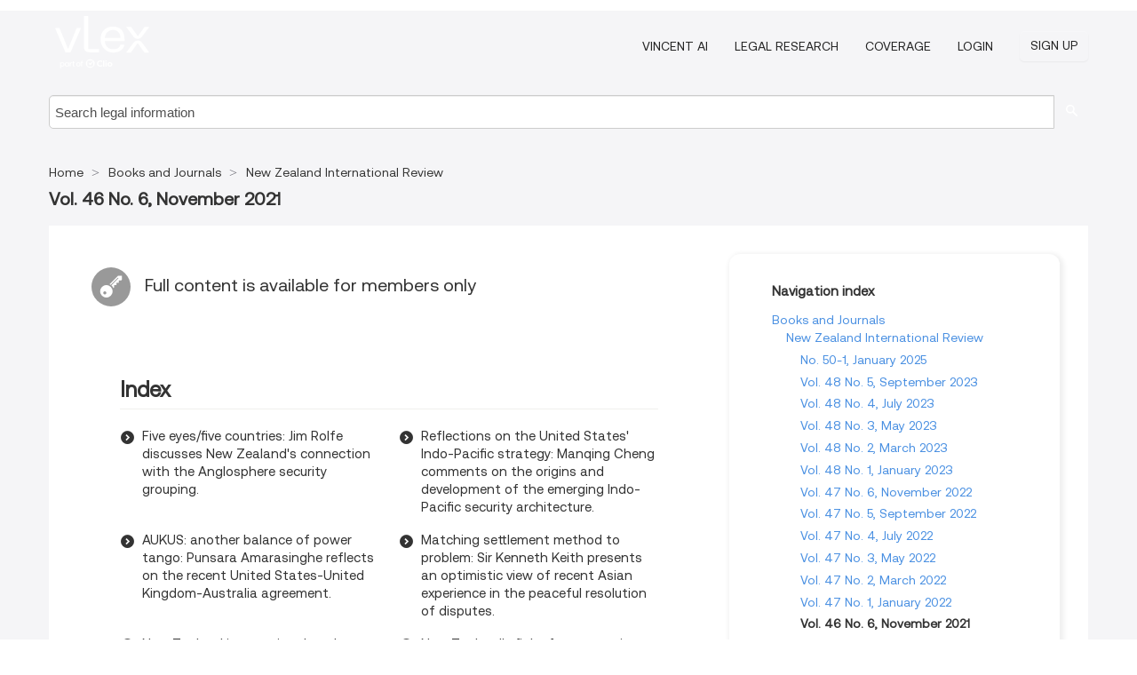

--- FILE ---
content_type: text/html; charset=utf-8
request_url: https://nz.vlex.com/source/new-zealand-international-review-2936/issue_nbr/%2346%236
body_size: 6485
content:
<!DOCTYPE html>
<html lang="en">
    <head>
        
        <link rel="preload" href="/stylesheets/font/vLex.woff" as="font" type="font/woff" crossorigin>
        
        <!-- Google Tag Manager -->
        <script>(function(w,d,s,l,i){w[l]=w[l]||[];w[l].push({'gtm.start':
        new Date().getTime(),event:'gtm.js'});var f=d.getElementsByTagName(s)[0],
        j=d.createElement(s),dl=l!='dataLayer'?'&l='+l:'';j.defer=true;j.src=
        'https://www.googletagmanager.com/gtm.js?id='+i+dl;f.parentNode.insertBefore(j,f);
        })(window,document,'script','dataLayer','GTM-PJMJX5');</script>
        <!-- End Google Tag Manager -->
        
        <link rel="icon" media="(prefers-color-scheme: light)" href="/facade-img/favicon-light.svg?t=1768473987364" />
        <link rel="icon" media="(prefers-color-scheme: dark)" href="/facade-img/favicon-dark.svg?t=1768473987364" />
        <!--[if lte IE 9]>
                <script src="/js/polyfill.js?t=1768473987364"></script>
        <![endif]-->
        <script>
            // Object.assign polyfill for IE11
            if (typeof Object.assign != 'function') {
                // Must be writable: true, enumerable: false, configurable: true
                Object.defineProperty(Object, "assign", {
                    value: function assign(target, varArgs) { // .length of function is 2
                        'use strict';
                        if (target == null) { // TypeError if undefined or null
                            throw new TypeError('Cannot convert undefined or null to object');
                        }

                        var to = Object(target);
                
                        for (var index = 1; index < arguments.length; index++) {
                            var nextSource = arguments[index];
                    
                            if (nextSource != null) { // Skip over if undefined or null
                                for (var nextKey in nextSource) {
                                    // Avoid bugs when hasOwnProperty is shadowed
                                    if (Object.prototype.hasOwnProperty.call(nextSource, nextKey)) {
                                        to[nextKey] = nextSource[nextKey];
                                    }
                                }
                            }
                        }
                        return to;
                    },
                    writable: true,
                    configurable: true
                });
            }
        </script>

        <meta http-equiv="Content-Type" content="text/html; charset=UTF-8">
        <meta charset="utf-8">


        
        <meta property="og:site_name" content="vLex"/>
                <meta property="og:url" content="https://nz.vlex.com/source/new-zealand-international-review-2936/issue_nbr/%2346%236"/>
        
        <meta property="og:type" content="article"/>
        
            <meta property="og:title" content="Vol. 46 No. 6, November 2021 - New Zealand International Review - Books and Journals"/>
        
            <meta property="og:image" content="http://nz.vlex.com/facade-img/meta-og.png" />
        
        
            <meta name="twitter:image" content="http://nz.vlex.com/facade-img/meta-og.png" />

        <meta content="Law" name="classification">



        <title>Vol. 46 No. 6, November 2021 - New Zealand International Review - Books and Journals
        </title>

        <meta name="viewport" content="width=device-width, initial-scale=1.0">
            <meta name="description" content="Vol. 46 No. 6, November 2021 - New Zealand International Review">
            <meta content="en" http-equiv="content-language">


            <meta name="robots" content="index,follow" />
            <meta name="googlebot" content="index,follow" />
        <meta name="title" content="Vol. 46 No. 6, November 2021 - New Zealand International Review - Books and Journals - vLex" />
                <link rel="canonical" href="https://nz.vlex.com/source/new-zealand-international-review-2936/issue_nbr/%2346%236"/>

        

        <script async src="https://www.googletagmanager.com/gtag/js?id=GA_MEASUREMENT_ID"></script>
        <script>
            window.dataLayer = window.dataLayer || [];
            function gtag() { dataLayer.push(arguments); }
            gtag('js', new Date());
        
            // Provide the IDs of the GA4 properties you want to track.
                
        
        
        
            var sendNoBounceEvent = function(time) {
            setTimeout(function() {
                gtag('event', 'Over ' + time + ' seconds', {
                'event_category': 'NoBounce'
                });
            }, time * 1000);
            };
        
            sendNoBounceEvent(30);
            sendNoBounceEvent(60);
            sendNoBounceEvent(120);
            sendNoBounceEvent(180);
        
            function gaAll() {
                var args = arguments;
                gtag('get', 'conversion_linker', function(result) {
                    var trackers = result.creationData;
                    for (var i = 0; i < trackers.length; i++) {
                    var cloned_args = Array.prototype.slice.call(args, 0);
                    cloned_args[0] = trackers[i].name + "." + args[0];
                    gtag.apply(this, cloned_args);
                    }
                });
            }
        </script>
        	<link href="/stylesheets/facade-min.css?t=1768473987364" rel="stylesheet">
        

        <!--[if lt IE 9]>
            <script src="/js/html5.js?t=1768473987364"></script>
            <script src="/js/ie8.js?t=1768473987364"></script>
            <link href="/stylesheets/ie8css/css.css?t=1768473987364" rel="stylesheet">
            <link href="/stylesheets/ie8css/vlex.css?t=1768473987364" rel="stylesheet">
        <![endif]-->

        <!--[if lte IE 9]>
            <script src="/js/placeholder_ie.js?t=1768473987364"></script>
        <![endif]-->

        <!-- ClickTale Top part -->
        <script type="text/javascript">
            var WRInitTime=(new Date()).getTime();
        </script>
        <!-- ClickTale end of Top part -->
        <script type="application/ld+json">{"@context":"https://schema.org","@type":"BreadcrumbList","itemListElement":[{"@type":"ListItem","position":"1","name":"Home","item":"https://nz.vlex.com"},{"@type":"ListItem","position":2,"name":"Books and Journals","item":"https://nz.vlex.com/libraries/65"},{"@type":"ListItem","position":3,"name":"New Zealand International Review","item":"http://nz.vlex.com/source/new-zealand-international-review-2936"}]}</script>
    </head>

    <body class="page page-index   "  data-webapp-path='/#sources/2936/issues/543359'  data-country="NZ" >

        <!-- Google Tag Manager (noscript) -->
        <noscript><iframe src="https://www.googletagmanager.com/ns.html?id=GTM-PJMJX5"
        height="0" width="0" style="display:none;visibility:hidden"></iframe></noscript>
        <!-- End Google Tag Manager (noscript) -->

        <div class="hide
            
            
            
            "
            id="page_attr" 
             data-webapp-path='/#sources/2936/issues/543359' 
             data-country="NZ"
             content_type='4' 
            data-locale='en'>
        </div>


            <div id="navigation" class="wrapper ">
              <div class="navbar  navbar-static-top">
                <!--Header & Branding region-->
                <div class="header">
                  <div class="header-inner container">
                    <div class="row-fluid header-nav-container">
                      <div class="span3 to-home">
                        <a href="/">
                          <!--branding/logo-->
                          <span class="brand-logo" title="Home" style="display: flex; align-items: center; margin-bottom: 5px;">
                            <img src="/facade-img/vLex-logo.svg?t=1768473987364" title="vLex New Zealand" alt="vLex New Zealand" />
                            
                          </span>
                        </a>
                      </div>
                      <div class="span9 form-holder">
                        <div>
                          <div class="menu-toggle" onclick="$('.nav-menu').toggleClass('nav-menu--open', 500); $(this).toggleClass('open');">
                            <div class="hamburger"></div>
                          </div>
                          <ul class="nav-menu">
                              <li><a href="//vlex.com/products/vincent-ai" rel="nofollow">VINCENT AI</a></li>
                           
                              <li><a href="//vlex.com/products/legal-research" rel="nofollow">Legal Research</a></li>
            
                            
                              <li><a href="//nz.vlex.com" rel="nofollow">Coverage</a></li>
            
                           
                           
                            <li><a href="https://login.vlex.com?next_webapp_url=/#sources/2936/issues/543359" rel="nofollow">Login</a></li>
                          
                            <li>
                              <a href="/freetrial/signup/NZ?webapp_path=/#sources/2936/issues/543359" class="btn signup" rel="nofollow">
                                Sign Up
                              </a>
                            </li>
                          </ul>
                          
            
                        </div>
                      </div>
                    </div>
                  </div>
                </div>
                <div class="head-container-searchbar">
                  <div class="form-inline search-form">
                    <form onsubmit="return validate_search(this);" method="get" action="/search" enctype="multipart/form-data" class="onsubmit-search">
                      <input class='placeholder search-input-subheader' type="text" name="q" id="searchinfo" placeholder="Search legal information" required />
                      <button type="submit" class="btn btn-header search-button-subheader"><i class="icon-Buscador"></i></button>
                    </form>
                  </div>
                </div>
              </div>
            </div>
		<vlex-design-system>
        <div id="content" class="seoArea">
    <div class="container extended block-net">
        <div class="container">

            
            <ul class="breadcrumb">
            	<li>
            		<a href="/">
            			<span>
            					Home
            			</span>
            		</a>
            	</li>
            
            		<li>
            			<a href="https://nz.vlex.com/libraries/65">
            				<span>Books and Journals</span>
            			</a>
            		</li>
            		<li>
            			<a href="https://nz.vlex.com/source/new-zealand-international-review-2936">
            				<span>New Zealand International Review</span>
            			</a>
            		</li>
            </ul>
            <h1 class="big"></i><strong>Vol. 46 No. 6, November 2021</strong></h1>

            <div class="row">
                <div class="span8">
                    <div id="main-content" class="abovebox bg_white clearfix left-content-area">
                        <div class="clearfix call-to-action">
                            <p class="title-icon small pull-left exclusive-content"><i class="icon-Propietario"></i>Full content is available for members only</p>
                        </div>
                        <div class="sources">

                                <div class="sources">
                                    <div class="item clearfix">
                                        <p class="ta3">Index</p>
                                        <ul class="ul_flechas-t2 row-fluid">
                                                <li class="span6"><a href="https://nz.vlex.com/vid/five-eyes-five-countries-881042812" title="Five eyes/five countries: Jim Rolfe discusses New Zealand&#x27;s connection with the Anglosphere security grouping.">Five eyes/five countries: Jim Rolfe discusses New Zealand&#x27;s connection with the Anglosphere security grouping.</a></li>
                                                <li class="span6"><a href="https://nz.vlex.com/vid/reflections-on-the-united-881042813" title="Reflections on the United States&#x27; Indo-Pacific strategy: Manqing Cheng comments on the origins and development of the emerging Indo-Pacific security architecture.">Reflections on the United States&#x27; Indo-Pacific strategy: Manqing Cheng comments on the origins and development of the emerging Indo-Pacific security architecture.</a></li>
                                                <li class="span6"><a href="https://nz.vlex.com/vid/aukus-another-balance-of-881042814" title="AUKUS: another balance of power tango: Punsara Amarasinghe reflects on the recent United States-United Kingdom-Australia agreement.">AUKUS: another balance of power tango: Punsara Amarasinghe reflects on the recent United States-United Kingdom-Australia agreement.</a></li>
                                                <li class="span6"><a href="https://nz.vlex.com/vid/matching-settlement-method-to-881042815" title="Matching settlement method to problem: Sir Kenneth Keith presents an optimistic view of recent Asian experience in the peaceful resolution of disputes.">Matching settlement method to problem: Sir Kenneth Keith presents an optimistic view of recent Asian experience in the peaceful resolution of disputes.</a></li>
                                                <li class="span6"><a href="https://nz.vlex.com/vid/new-zealand-international-trade-881042816" title="New Zealand international trade negotiations: myths and reality: Ted Woodfield takes issue with a leading historian&#x27;s account of New Zealand&#x27;s efforts to protect its economic interests in the late 20th century.">New Zealand international trade negotiations: myths and reality: Ted Woodfield takes issue with a leading historian&#x27;s account of New Zealand&#x27;s efforts to protect its economic interests in the late 20th century.</a></li>
                                                <li class="span6"><a href="https://nz.vlex.com/vid/new-zealand-s-fight-881042817" title="New Zealand&#x27;s fight for economic survival: Rita Ricketts suggests that British claims that it did not abandon New Zealand in the 1970s should be taken with a grain of salt.">New Zealand&#x27;s fight for economic survival: Rita Ricketts suggests that British claims that it did not abandon New Zealand in the 1970s should be taken with a grain of salt.</a></li>
                                                <li class="span6"><a href="https://nz.vlex.com/vid/labour-saving-memoir-881042818" title="LABOUR SAVING: A Memoir.">LABOUR SAVING: A Memoir.</a></li>
                                                <li class="span6"><a href="https://nz.vlex.com/vid/understanding-the-war-industry-881042819" title="UNDERSTANDING THE WAR INDUSTRY.">UNDERSTANDING THE WAR INDUSTRY.</a></li>
                                                <li class="span6"><a href="https://nz.vlex.com/vid/the-changing-of-the-881042820" title="THE CHANGING OF THE GUARD: The British Army Since 9/11.">THE CHANGING OF THE GUARD: The British Army Since 9/11.</a></li>
                                                <li class="span6"><a href="https://nz.vlex.com/vid/technology-and-international-relations-881042821" title="TECHNOLOGY AND INTERNATIONAL RELATIONS: The New Frontier in Global Power.">TECHNOLOGY AND INTERNATIONAL RELATIONS: The New Frontier in Global Power.</a></li>
                                                <li class="span6"><a href="https://nz.vlex.com/vid/small-states-and-the-881042822" title="SMALL STATES AND THE NEW SECURITY ENVIRONMENT.">SMALL STATES AND THE NEW SECURITY ENVIRONMENT.</a></li>
                                                <li class="span6"><a href="https://nz.vlex.com/vid/thomas-cedric-larkin-onzm-881042823" title="Thomas Cedric Larkin ONZM: 17 November 1917-17 August 2021.">Thomas Cedric Larkin ONZM: 17 November 1917-17 August 2021.</a></li>
                                                <li class="span6"><a href="https://nz.vlex.com/vid/correspondence-881042825" title="CORRESPONDENCE.">CORRESPONDENCE.</a></li>
                                                <li class="span6"><a href="https://nz.vlex.com/vid/national-office-and-branch-881042824" title="National Office and branch activities.">National Office and branch activities.</a></li>
                                        </ul>
                                    </div>
                                </div>

                        </div>
                    </div>
                </div>

                
                <div class="span4 sidebar hidden-phone">
                           
                    <div class="topic-path">
                        <div class="bg_white abovebox directory">
                            <div class="topic-path-heading">Navigation index</div>
                            <ul class="ancestors unstyled">
                                <li>
                                    <span class="ancestor">
                                        <a href="https://nz.vlex.com/libraries/65"
                                            title="Books and Journals">Books and Journals</a>
                                    </span>
                                </li>
                            <ul class="ancestors unstyled">
                                <li>
                                    <span class="ancestor">
                                        <a href="https://nz.vlex.com/source/new-zealand-international-review-2936"
                                            title="New Zealand International Review">New Zealand International Review</a>
                                    </span>
                                </li>
                                <ul class="ancestors unstyled">
                                    <li>
                                        <span class="title">
                                            <span>
                                                <a href="https://nz.vlex.com/source/new-zealand-international-review-2936/issue_nbr/%2350-1" title="No. 50-1, January 2025">No. 50-1, January 2025</a>
                                            </span>
                                        </span>
                                    </li>
                                    <li>
                                        <span class="title">
                                            <span>
                                                <a href="https://nz.vlex.com/source/new-zealand-international-review-2936/issue_nbr/%2348%235" title="Vol. 48 No. 5, September 2023">Vol. 48 No. 5, September 2023</a>
                                            </span>
                                        </span>
                                    </li>
                                    <li>
                                        <span class="title">
                                            <span>
                                                <a href="https://nz.vlex.com/source/new-zealand-international-review-2936/issue_nbr/%2348%234" title="Vol. 48 No. 4, July 2023">Vol. 48 No. 4, July 2023</a>
                                            </span>
                                        </span>
                                    </li>
                                    <li>
                                        <span class="title">
                                            <span>
                                                <a href="https://nz.vlex.com/source/new-zealand-international-review-2936/issue_nbr/%2348%233" title="Vol. 48 No. 3, May 2023">Vol. 48 No. 3, May 2023</a>
                                            </span>
                                        </span>
                                    </li>
                                    <li>
                                        <span class="title">
                                            <span>
                                                <a href="https://nz.vlex.com/source/new-zealand-international-review-2936/issue_nbr/%2348%232" title="Vol. 48 No. 2, March 2023">Vol. 48 No. 2, March 2023</a>
                                            </span>
                                        </span>
                                    </li>
                                    <li>
                                        <span class="title">
                                            <span>
                                                <a href="https://nz.vlex.com/source/new-zealand-international-review-2936/issue_nbr/%2348%231" title="Vol. 48 No. 1, January 2023">Vol. 48 No. 1, January 2023</a>
                                            </span>
                                        </span>
                                    </li>
                                    <li>
                                        <span class="title">
                                            <span>
                                                <a href="https://nz.vlex.com/source/new-zealand-international-review-2936/issue_nbr/%2347%236" title="Vol. 47 No. 6, November 2022">Vol. 47 No. 6, November 2022</a>
                                            </span>
                                        </span>
                                    </li>
                                    <li>
                                        <span class="title">
                                            <span>
                                                <a href="https://nz.vlex.com/source/new-zealand-international-review-2936/issue_nbr/%2347%235" title="Vol. 47 No. 5, September 2022">Vol. 47 No. 5, September 2022</a>
                                            </span>
                                        </span>
                                    </li>
                                    <li>
                                        <span class="title">
                                            <span>
                                                <a href="https://nz.vlex.com/source/new-zealand-international-review-2936/issue_nbr/%2347%234" title="Vol. 47 No. 4, July 2022">Vol. 47 No. 4, July 2022</a>
                                            </span>
                                        </span>
                                    </li>
                                    <li>
                                        <span class="title">
                                            <span>
                                                <a href="https://nz.vlex.com/source/new-zealand-international-review-2936/issue_nbr/%2347%233" title="Vol. 47 No. 3, May 2022">Vol. 47 No. 3, May 2022</a>
                                            </span>
                                        </span>
                                    </li>
                                    <li>
                                        <span class="title">
                                            <span>
                                                <a href="https://nz.vlex.com/source/new-zealand-international-review-2936/issue_nbr/%2347%232" title="Vol. 47 No. 2, March 2022">Vol. 47 No. 2, March 2022</a>
                                            </span>
                                        </span>
                                    </li>
                                    <li>
                                        <span class="title">
                                            <span>
                                                <a href="https://nz.vlex.com/source/new-zealand-international-review-2936/issue_nbr/%2347%231" title="Vol. 47 No. 1, January 2022">Vol. 47 No. 1, January 2022</a>
                                            </span>
                                        </span>
                                    </li>
                                    <li>
                                        <span class="title">
                                            <span>Vol. 46 No. 6, November 2021</span>
                                        </span>
                                    </li>
                                    <li>
                                        <span class="title">
                                            <span>
                                                <a href="https://nz.vlex.com/source/new-zealand-international-review-2936/issue_nbr/%2346%235" title="Vol. 46 No. 5, September 2021">Vol. 46 No. 5, September 2021</a>
                                            </span>
                                        </span>
                                    </li>
                                    <li>
                                        <span class="title">
                                            <span>
                                                <a href="https://nz.vlex.com/source/new-zealand-international-review-2936/issue_nbr/%2346%234" title="Vol. 46 No. 4, July 2021">Vol. 46 No. 4, July 2021</a>
                                            </span>
                                        </span>
                                    </li>
                                    <li>
                                        <span class="title">
                                            <span>
                                                <a href="https://nz.vlex.com/source/new-zealand-international-review-2936/issue_nbr/%2346%233" title="Vol. 46 No. 3, May 2021">Vol. 46 No. 3, May 2021</a>
                                            </span>
                                        </span>
                                    </li>
                                    <li>
                                        <span class="title">
                                            <span>
                                                <a href="https://nz.vlex.com/source/new-zealand-international-review-2936/issue_nbr/%2346%232" title="Vol. 46 No. 2, March 2021">Vol. 46 No. 2, March 2021</a>
                                            </span>
                                        </span>
                                    </li>
                                    <li>
                                        <span class="title">
                                            <span>
                                                <a href="https://nz.vlex.com/source/new-zealand-international-review-2936/issue_nbr/%2346%231" title="Vol. 46 No. 1, January 2021">Vol. 46 No. 1, January 2021</a>
                                            </span>
                                        </span>
                                    </li>
                                    <li>
                                        <span class="title">
                                            <span>
                                                <a href="https://nz.vlex.com/source/new-zealand-international-review-2936/issue_nbr/%2345%236" title="Vol. 45 No. 6, November 2020">Vol. 45 No. 6, November 2020</a>
                                            </span>
                                        </span>
                                    </li>
                                    <li>
                                        <span class="title">
                                            <span>
                                                <a href="https://nz.vlex.com/source/new-zealand-international-review-2936/issue_nbr/%2345%235" title="Vol. 45 No. 5, September 2020">Vol. 45 No. 5, September 2020</a>
                                            </span>
                                        </span>
                                    </li>
                                </ul>
                            </ul>
                            </ul>
                        </div>
                    </div>
                
                
                
                
                
                
                
                
                        
                
                    <div class="banners text-center">
                    </div>
                </div>                <div class="bottom_ad">
                </div>
            </div>
        </div>
    </div>
</div>

		</vlex-design-system>
        
        <script type="text/javascript">
            
            function isFlashEnabled() {
                var hasFlash = false;
                try {
                    var fo = new ActiveXObject('ShockwaveFlash.ShockwaveFlash');
                    if(fo) hasFlash = true;
                }
                catch(e) {
                    if(navigator.mimeTypes ["application/x-shockwave-flash"] != undefined) hasFlash = true;
                    }
                return hasFlash;
            }


        </script>

        <script>
            // ConsoleDummy polyfill - so console stataments do not crash IE
            // https://github.com/andyet/ConsoleDummy.js/blob/master/ConsoleDummy.js
            (function(e){function t(){}for(var n="assert,count,debug,dir,dirxml,error,exception,group,groupCollapsed,groupEnd,info,log,markTimeline,profile,profileEnd,time,timeEnd,trace,warn".split(","),r;r=n.pop();){e[r]=e[r]||t}})(window.console=window.console||{})
        </script>

        <script src="https://code.jquery.com/jquery-3.5.1.min.js" integrity="sha384-ZvpUoO/+PpLXR1lu4jmpXWu80pZlYUAfxl5NsBMWOEPSjUn/6Z/hRTt8+pR6L4N2" crossorigin="anonymous"></script>
        
        	<link rel="preload" href="/js/facade-min.js?t=1768473987364" as="script">
        	<!-- fallback for IE (does not support preload) -->
        	<script src="/js/facade-min.js?t=1768473987364"></script>

        <script>
            //Reduce font for too long titles
            if ($("h1").text().length > 150) {
                $("h1").css({"font-size": "19px", 'line-height': '1.3em'})
            }

        </script>

            <footer id="footer" class="container extended">
              <div class="container">
                <div class="row-fluid topfooter">
                  <div class="span2">
                      <img src="/facade-img/vLex-logo.svg?t=1768473987364" title="vLex" alt="vLex" />
                  </div>
                  <div class="span5">
                      <div class="block">
                      </div>
                  </div>
                  <div class="span5">
                    <div class="block row-fluid">
                      <div class="span7 tel">
                            <p><i class="icon-Movil"></i>1-929-605-4013</p>
                      </div>
                          <div class="social-media pull-right hidden-phone">
                              <a aria-label="twitter" href="https://twitter.com/vlex" target="_blank"><i class="icon-twitter"></i></a>
            
                              <a aria-label="facebook" href="https://www.facebook.com/vlexusa" target="_blank"><i class="icon-facebook"></i></a>
            
                              <a aria-label="linkedin" href="https://www.linkedin.com/company/vlex" target="_blank"><i class="icon-linkedin"></i></a>
            
            
                          </div>
                    </div>
                  </div>
                </div>
                  <div class="footer-menu clearfix row-fluid hidden-phone">
                      <ul class="span3">
                            <li><a href="" aria-label="Legislation" title="Legislation">Legislation</a></li>
                      </ul>
                      <ul class="span3">
                            <li><a href="https://nz.vlex.com/libraries/jurisprudencia-768" aria-label="Case Law" title="Case Law">Case Law</a></li>
                      </ul>
                      <ul class="span3">
                            <li><a href="https://nz.vlex.com/libraries/65" aria-label="Books and Journals" title="Books and Journals">Books and Journals</a></li>
                      </ul>
                      <ul class="span3">
                            <li><a href="https://nz.vlex.com/all_sources" aria-label="All sources" title="All sources">All sources</a></li>
                      </ul>
                  </div>
            
                <div class="subfooter">
                    <ul class="inline">
                        <li><a rel="nofollow" href="https://vlex.com/terms-of-service/" title="Terms of use">Terms of use</a></li>
                    </ul>
                    <p  class="inline pull-right">©2026 vLex.com All rights reserved</p>
                </div>
              </div>
            </footer>
            


        <!--Scripts -->

        <!--[if lte IE 9]>
            <script>placeholder_ie($("input.placeholder"));</script>
        <![endif]-->

        

        <!--[if lt IE 9]>
        <script src="/stylesheets/ie8css/script.js?t=1768473987364"></script>
        <![endif]-->


        <script>    
            if ($("#pdf-container").length > 0) {
            if ($(".content-content").length > 0 && $("#pdf-container").width() > $(".content-content").width()) {
                var scale = $(".content-content").width() / $("#pdf-container").width()
                $("#pdf-container").css({transform: "scale(" + scale + ")", transformOrigin: "0 0"})

                // adjusting the height after scaling it
                $("#pdf-container").parent()
                    .css("height", $("#pdf-container")[0].getBoundingClientRect().height)
                    .css("margin-bottom", "2rem");
            }
            $(".inset-ad").remove();
            }
        </script>  

    </body>
</html>
